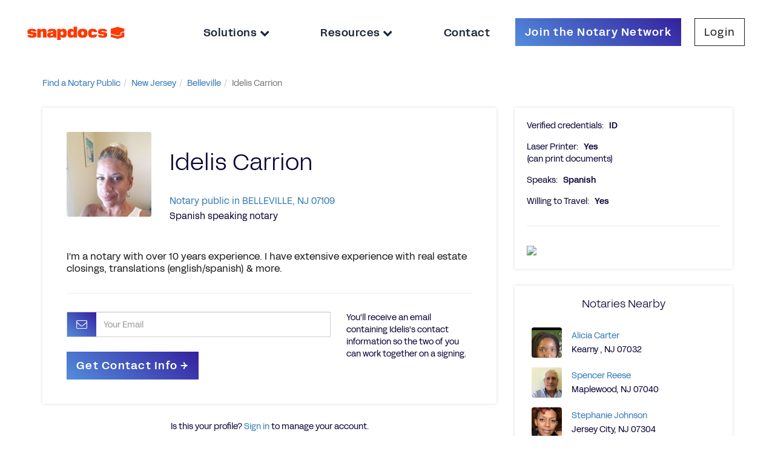

--- FILE ---
content_type: text/html; charset=utf-8
request_url: https://notary.snapdocs.com/notary-public/new-jersey/belleville/idelis-carrion
body_size: 4998
content:
<!DOCTYPE html>
<html>
<head>
<title>Idelis Carrion, Notary Public in BELLEVILLE, NJ 07109</title>
<meta content='https://notary.snapdocs.com/notary-public/new-jersey/belleville/idelis-carrion' property='og:url'>
<meta content='Snapdocs' property='og:site_name'>
<meta content='Idelis Carrion, Notary Public in BELLEVILLE, NJ 07109' property='og:title'>
<meta content='Idelis Carrion is a professional notary public and loan signing agent based in Belleville, NJ 07109. Use this page to contact Idelis.' property='og:description'>
<meta content='https://d2lei1g4kdxf6e.cloudfront.net/uploads/user/photo/59140/thumb_20170519_181022__1_.jpg' property='og:image'>
<meta content='Snapdocs, Notary Public, Nationwide Signing Services, Mortgage Technology, Signing Agents' name='keywords'>
<meta content='Idelis Carrion is a professional notary public and loan signing agent based in Belleville, NJ 07109. Use this page to contact Idelis.' name='description'>
<meta content='width=device-width, initial-scale=1.0' name='viewport'>
<meta content='1315' name='build_id'>
<link rel="stylesheet" href="https://assets-nps.snapdocs.com/assets/application-30ba350f76c1be9672a8748b666e5a1d50d438a6e3122c0becf05902a879e5e0.css" media="all" />
<link rel="icon" type="image/x-icon" href="https://assets-nps.snapdocs.com/assets/favicon-06c1b8bee3d367146dd0e01ffa9899e159b6e7e7b98fc4fd08c18dbd78c2eeb3.svg" />
<script src="https://assets-nps.snapdocs.com/assets/application-5755eee3078dbd2bdab63cc62ddd947180ef2ef190caf555cdc0df165d26709d.js"></script>
<meta name="csrf-param" content="authenticity_token" />
<meta name="csrf-token" content="QvZv0CgztOCeMRwjiR9a_f0htABhNoz2CNavwdDvyaE9_fppAQz3f1geBfoRaxBbTpuM_7EqE7IDl_Cx9hiltA" />
        <script type="text/javascript">
          var _gaq = _gaq || [];
          _gaq.push(['_setAccount', 'UA-29826622-1']);
          _gaq.push(['_setDomainName', 'snapdocs.com']);
          _gaq.push(['_trackPageview']);

          (function() {
            var ga = document.createElement('script'); ga.type = 'text/javascript'; ga.async = true;
            ga.src = ('https:' == document.location.protocol ? 'https://ssl' : 'http://www') + '.google-analytics.com/ga.js';
            var s = document.getElementsByTagName('script')[0]; s.parentNode.insertBefore(ga, s);
          })();
        </script>

      <script type="text/javascript">
        (function() {
          var didInit = false;
          function initMunchkin() {
            if(didInit === false) {
              didInit = true;
              Munchkin.init('365-PZN-680');
            }
          }
          var s = document.createElement('script');
          s.type = 'text/javascript';
          s.async = true;
          s.src = '//munchkin.marketo.net/munchkin.js';
          s.onreadystatechange = function() {
            if (this.readyState == 'complete' || this.readyState == 'loaded') {
              initMunchkin();
            }
          };
          s.onload = initMunchkin;
          document.getElementsByTagName('head')[0].appendChild(s);
        })();
      </script>


</head>
<body class='body-container onepointfive' data-offset='150' data-spy='scroll' data-target='.navbar-secondary' id='notaries_controller' itemscope itemtype='http://schema.org/ProfilePage'>
<div id='modal-holder'></div>
<header class='navbar-2020'>
<a class='logo-holder' href='https://notary.snapdocs.com/notary-public/'>
<img class='logo-image' src='https://assets-nps.snapdocs.com/assets/snapdocs-logo-9087742baef9f976c5fb80e90f3c5c6b9a95e8fb56d0f2b2561fa256fd89e5a4.svg'>
</a>
<div class='nav-sidebar nav-header-links'>
<div class='nav-close-button-container'>
<button class='nav-close-button' id='nav-close-button'></button>
</div>
<ul class='nav-link-list'>
<div class='dropdown'>
<li aria-expanded='true' aria-haspopup='true' class='nav-link dropdown-toggle' data-toggle='dropdown' id='dropdownMenuSolutions'>
<a href='#'>
Solutions
<i class='fa fa-chevron-down'></i>
</a>
</li>
<ul aria-labelledby='dropdownMenuSolutions' class='dropdown-menu'>
<li><a target="_blank" href="https://www.snapdocs.com/notaries/">For Notaries</a></li>
<li><a target="_blank" href="https://www.snapdocs.com/scheduling-platform-for-title-companies/">For Title &amp; Escrow</a></li>
<li><a target="_blank" href="https://www.snapdocs.com/scheduling-platform-for-signing-services/">For Signing Services</a></li>
<li><a target="_blank" href="https://www.snapdocs.com/businesses/">For Businesses</a></li>
</ul>
</div>
<div class='dropdown'>
<li aria-expanded='true' aria-haspopup='true' class='nav-link dropdown-toggle' data-toggle='dropdown' id='dropdownMenuResources'>
<a href='#'>
Resources
<i class='fa fa-chevron-down'></i>
</a>
</li>
<ul aria-labelledby='dropdownMenuResources' class='dropdown-menu'>
<li><a target="_blank" href="https://support.snapdocs.com/en_us/categories/snapdocs-notary-signing-agent-H1wUaOJKs/">For Notaries</a></li>
<li><a target="_blank" href="https://www.snapdocs.com/resource-center/">For Businesses</a></li>
</ul>
</div>
<li class='nav-link' id='contact-us-link'>
<a target="_blank" href="https://www.snapdocs.com/contact-us/">Contact
</a></li>
<li class='nav-link-button join-button'>
<a class="btn btn-cta-form simple-hide" onclick="_gaq.push([&#39;_trackEvent&#39;, &#39;Navbar&#39;, &#39;Click Try it Free&#39;]);" target="_blank" href="https://www.snapdocs.com/join-notary-network/">Join the Notary Network
</a></li>
<li class='nav-link-button login-button'>
<a target="_blank" class="btn btn-cta-light" href="https://admin.snapdocs.com/">Login
</a></li>
</ul>
</div>
<button class='nav-open-button' id='nav-open-button'>
<div class='icon-bars glyphicon glyphicon-menu-hamburger'></div>
</button>
</header>
<div id='main'>
<div class='container-fluid max-width'>
<ul class="breadcrumb"><li itemtype="http://data-vocabulary.org/Breadcrumb" itemscope="itemscope"><a itemprop="url" href="/notary-public"><span itemprop="title">Find a Notary Public</span></a><span class="divider"></span></li><li itemtype="http://data-vocabulary.org/Breadcrumb" itemscope="itemscope"><a itemprop="url" href="/notary-public/new-jersey"><span itemprop="title">New Jersey</span></a><span class="divider"></span></li><li itemtype="http://data-vocabulary.org/Breadcrumb" itemscope="itemscope"><a itemprop="url" href="/notary-public/new-jersey/belleville"><span itemprop="title">Belleville</span></a><span class="divider"></span></li><li class="active" itemtype="http://data-vocabulary.org/Breadcrumb" itemscope="itemscope"><span itemprop="title">Idelis Carrion</span></li></ul>
</div>
<div class='clearfix'></div>
<br>
<div class='profile_wrapper' itemscope itemtype='http://schema.org/Person'>
<div class='container'>
<div class='row'>
<div class='col-md-8'>
<div class='widget'>
<div class='widget-content main-profile-info'>
<div class='row'>
<div class='col-md-12 profile-header'>
<div class='notary-pic'>
<img alt="Notary Public in BELLEVILLE, New Jersey 07109, Idelis Carrion" itemprop="image" src="https://d2lei1g4kdxf6e.cloudfront.net/uploads/user/photo/59140/thumb_20170519_181022__1_.jpg" />
</div>
<h1 class='notary-name' itemprop='name'>Idelis Carrion</h1>
<h1 class='profile'>
<span class='hide' itemprop='jobTitle'>Notary Public</span><span class='hide' itemprop='address' itemscope itemtype='http://schema.org/PostalAddress'>
<span itemprop='postalCode'>07109</span>
<span itemprop='addressLocality'>BELLEVILLE</span><span itemprop='addressRegion'>NJ</span></span><a href="/notary-public/new-jersey/belleville">Notary public in BELLEVILLE, NJ 07109</a>
</h1>
<h1 class='profile' style='margin-top:0px;'>
Spanish speaking notary
</h1>
</div>
</div>
<div class='row'>
<div class='col-md-12'>
<div class='spacer'></div>
<p><p>I'm a notary with over 10 years experience.  I have extensive experience with real estate closings, translations (english/spanish) &amp; more.</p></p>
<hr>
</div>
</div>
<div class='row'>
<div class='col-md-8 contact-container'>
<form class="form notary-contact" id="new_contact_notary_form" action="/notary-public/notary-contact-info" accept-charset="UTF-8" method="post"><input type="hidden" name="authenticity_token" value="W2bcWH3YCGxXzZnijqKdL8F0JpZKm3qzTh6CfcCNP69cZOEJ7zmv9sQw_w4cKkcjOmayh-Slc-TKH4DhJT3srg" autocomplete="off" /><input type="hidden" name="state" id="state" value="new-jersey" autocomplete="off" />
<input type="hidden" name="city" id="city" value="belleville" autocomplete="off" />
<input type="hidden" name="slug" id="slug" value="idelis-carrion" autocomplete="off" />
<div class='form-group'>
<div class='input-group'>
<div class='input-group-addon'>
<icon class='fa fa-envelope-o fa-fw'></icon>
</div>
<input placeholder="Your Email" class="form-control email-input-field" required="required" type="email" name="contact_notary_form[email]" id="contact_notary_form_email" />
</div>
</div>
<input type="submit" name="commit" value="Get Contact Info &rarr;" class="btn btn-cta-form contact-submit" onclick="_gaq.push([&#39;_trackEvent&#39;, &#39;Notary Profile&#39;, &#39;Get Contact Info&#39;,,, false]);" data-disable-with="Get Contact Info &rarr;" />
<br>
</form>
</div>
<div class='col-md-4 contact-help'>
<div class='muted'>
You'll receive an email containing Idelis's contact information so the two of you can work together on a signing.
</div>
</div>
</div>
</div>
</div>
<div class='row'>
<div class='col-md-12'>
<div class='center' style='margin-bottom:15px;'>
Is this your profile?
<a rel="nofollow" href="/notary-public/NJ/belleville/idelis-carrion/claim">Sign in</a>
to manage your account.
</div>
</div>
</div>
</div>
<div class='col-md-4'>
<div class='widget'>
<div class='widget-content'>
<div class='additional-info'>
<div class='info-row'>
<span class='info-label'>Verified credentials:</span>
<span class='info-value'>
ID
</span>
</div>
<div class='info-row'>
<span class='info-label'>Laser Printer:</span>
<span class='info-value'>Yes</span>
<br>
<span class='muted'>(can print documents)</span>
</div>
<div class='info-row'>
<span class='info-label'>Speaks:</span>
<span class='info-value'>Spanish</span>
</div>
<div class='info-row'>
<span class='info-label'>Willing to Travel:</span>
<span class='info-value'>Yes</span>
</div>
</div>

<hr>
<img style="max-width:100%;" src="//maps.google.com/maps/api/staticmap?size=400x400&amp;zoom=12&amp;center=40.8010123%2C-74.1652526&amp;key=AIzaSyB2nXeAC9nUltdxV1xopc9BrxAwu0sHGss" />
<br>
</div>
</div>
<div id='nearbys'><div class='widget'>
<div class='widget-header'>
<h5>Notaries Nearby</h5>
</div>
<div class='widget-content'>
<table class='table table-condenced'>
<tr>
<td class='col-md-1'>
<div class='photo float-left'>
<a href="/notary-public/new-jersey/kearny/alicia-carter"><img alt="Notary Public in Kearny , New Jersey 07032, Alicia Carter" itemprop="image" src="https://d2lei1g4kdxf6e.cloudfront.net/uploads/user/photo/202129/thumb_IMG_5271.PNG" />
</a></div>
</td>
<td class='col-md-11' style='vertical-align:middle;'>
<a href="/notary-public/new-jersey/kearny/alicia-carter">Alicia Carter</a>
<br>
Kearny , NJ 07032
</td>
</tr>
<tr>
<td class='col-md-1'>
<div class='photo float-left'>
<a href="/notary-public/new-jersey/maplewood/spencer-reese"><img alt="Notary Public in Maplewood, New Jersey 07040, Spencer Reese" itemprop="image" src="https://d2lei1g4kdxf6e.cloudfront.net/uploads/user/photo/77361/thumb_2A036D4A-220B-433D-83D4-1A213C3BBAEE.JPG" />
</a></div>
</td>
<td class='col-md-11' style='vertical-align:middle;'>
<a href="/notary-public/new-jersey/maplewood/spencer-reese">Spencer Reese</a>
<br>
Maplewood, NJ 07040
</td>
</tr>
<tr>
<td class='col-md-1'>
<div class='photo float-left'>
<a href="/notary-public/new-jersey/jersey-city/stephanie-johnson"><img alt="Notary Public in Jersey City, New Jersey 07304, Stephanie Johnson" itemprop="image" src="https://d2lei1g4kdxf6e.cloudfront.net/uploads/user/photo/49578/thumb_CAM_1917__2_.JPG" />
</a></div>
</td>
<td class='col-md-11' style='vertical-align:middle;'>
<a href="/notary-public/new-jersey/jersey-city/stephanie-johnson">Stephanie Johnson</a>
<br>
Jersey City, NJ 07304
</td>
</tr>
</table>
<div class='center'><a href="/notary-public/new-jersey/belleville">See all BELLEVILLE notaries</a></div>
</div>
</div>
</div>
</div>
</div>
</div>
</div>

</div>
<div id='footer-push'></div>
<div id='footer'>
<div class='container-fluid footer-container'>
<div class='row footer-row'>
<div class='col-lg-3 col-xl-2 icons-section'>
<div class='margin-top-row'></div>
<div class='row'>
<img class='logo-image' src='https://assets-nps.snapdocs.com/assets/snapdocs-logo-9087742baef9f976c5fb80e90f3c5c6b9a95e8fb56d0f2b2561fa256fd89e5a4.svg'>
</div>
<div class='row'>
<p class='copyright'>
Copyright &copy; 2026 Snapdocs, Inc.
</p>
</div>
<div class='row'>
<div class='social-widget'>
<ul class='social-links'>
<li class='social-link-item'>
<a href='https://www.facebook.com/snapdocs/' target='_blank'>
<img alt='Facebook' src='https://assets-nps.snapdocs.com/assets/Facebook-1-01-526f194aa1051bc3fc95c157d668d2ca653ecefa5380a447399d29009ee30db7.svg'>
</a>
</li>
<li class='social-link-item'>
<a href='https://www.linkedin.com/company/snapdocs/' target='_blank'>
<img alt='LinkedIn' src='https://assets-nps.snapdocs.com/assets/LinkedIn-1-01-662b36fc4d65161ed4fa738f1af250b09ea51757a2a3501a71aa1672b8dfe2c0.svg'>
</a>
</li>
<li class='social-link-item'>
<a href='https://www.youtube.com/@SnapdocsInc' target='_blank'>
<img alt='YouTube' src='https://assets-nps.snapdocs.com/assets/youtube-app-white-icon-bb10ec531256f899263a92f3d16606d5eb5af958bffa7ce00a07c1bf520e0eba.webp'>
</a>
</li>
<li class='social-link-item'>
<a href='https://twitter.com/snapdocs' target='_blank'>
<img alt='Twitter' src='https://assets-nps.snapdocs.com/assets/Twitter-1-01-90f965a4ac3e75d7fa04b7ab9269105e7485602e36e14afbe259fdc0dcbe1ed1.svg'>
</a>
</li>
<li class='social-link-item' style='margin-left: -5px;'>
<img alt='Housing for all pledge' class='housing-for-all-pledge-image' src='https://assets-nps.snapdocs.com/assets/housing-for-all-pledge-4f05c14e981d4d1d8c98ce0f4352ff9ec33f25373f3f40d88b8c494fd6a3e398.svg'>
</li>
</ul>
</div>
</div>
</div>
<div class='col-lg-9 col-xl-10 links-section'>
<div class='margin-top-row'></div>
<div class='row'>
<div class='col-sm-6 col-lg-2 links-column'>
<div class='section-header'>Products</div>
<ul class='list-unstyled'>
<li class='footer_link increase_specificity'><a class="footer_link increase_specificity" target="_blank" href="https://www.snapdocs.com/eclosing-platform/">eClosing</a></li>
<li class='footer_link increase_specificity'><a class="footer_link increase_specificity" target="_blank" href="https://www.snapdocs.com/evault/">eVault</a></li>
<li class='footer_link increase_specificity'><a class="footer_link increase_specificity" target="_blank" href="https://www.snapdocs.com/notary-connect/">Notary Connect</a></li>
</ul>
</div>
<div class='col-sm-6 col-lg-2 links-column'>
<div class='section-header'>Solutions For</div>
<ul class='list-unstyled'>
<li class='footer_link increase_specificity'><a class="footer_link increase_specificity" target="_blank" href="https://www.snapdocs.com/digital-mortgage-closing-solutions-for-lenders/">Lenders</a></li>
<li class='footer_link increase_specificity'><a class="footer_link increase_specificity" target="_blank" href="https://www.snapdocs.com/scheduling-platform-for-title-companies/">Title Companies</a></li>
<li class='footer_link increase_specificity'><a class="footer_link increase_specificity" target="_blank" href="https://www.snapdocs.com/scheduling-platform-for-signing-services/">Signing Services</a></li>
<li class='footer_link increase_specificity'><a class="footer_link increase_specificity" target="_blank" href="https://www.snapdocs.com/businesses/">Business</a></li>
<li class='footer_link increase_specificity'><a class="footer_link increase_specificity" target="_blank" href="https://www.snapdocs.com/notaries/">Notaries</a></li>
<li class='footer_link increase_specificity'><a class="footer_link increase_specificity" target="_blank" href="https://www.snapdocs.com/join-notary-network/">Join our Notary Network</a></li>
</ul>
</div>
<div class='col-sm-6 col-lg-2 links-column'>
<div class='section-header'>Resources</div>
<ul class='list-unstyled'>
<li class='footer_link increase_specificity'><a class="footer_link increase_specificity" target="_blank" href="https://www.snapdocs.com/resource-center/ebook/">Industry Reports</a></li>
<li class='footer_link increase_specificity'><a class="footer_link increase_specificity" target="_blank" href="https://www.snapdocs.com/resource-center/case-study/">Case Studies</a></li>
<li class='footer_link increase_specificity'><a class="footer_link increase_specificity" target="_blank" href="https://www.snapdocs.com/resource-center/webinar/">Webinars</a></li>
<li class='footer_link increase_specificity'><a class="footer_link increase_specificity" target="_blank" href="https://www.snapdocs.com/resource-center/blog/">Blog</a></li>
<li class='footer_link increase_specificity'><a class="footer_link increase_specificity" target="_blank" href="https://www.snapdocs.com/resource-center/events/">Events</a></li>
<li class='footer_link increase_specificity'><a class="footer_link increase_specificity" target="_blank" href="https://www.snapdocs.com/resource-center/">Resource Center</a></li>
<li class='footer_link increase_specificity'><a class="footer_link increase_specificity" target="_blank" href="https://www.snapdocs.com/notary-public/">Find a Notary Near Me</a></li>
</ul>
</div>
<div class='col-sm-6 col-lg-2 links-column'>
<div class='section-header'>Company</div>
<ul class='list-unstyled'>
<li class='footer_link increase_specificity'><a class="footer_link increase_specificity" target="_blank" href="https://www.snapdocs.com/about-us/">About Us</a></li>
<li class='footer_link increase_specificity'><a class="footer_link increase_specificity" target="_blank" href="https://www.snapdocs.com/careers/">Careers</a></li>
<li class='footer_link increase_specificity'><a class="footer_link increase_specificity" target="_blank" href="https://www.snapdocs.com/contact-us/">Contact Us</a></li>
<li class='footer_link increase_specificity'><a class="footer_link increase_specificity" target="_blank" href="https://www.snapdocs.com/partner-with-us/">Partner with Us</a></li>
<li class='footer_link increase_specificity'><a class="footer_link increase_specificity" target="_blank" href="https://www.snapdocs.com/press/">Press</a></li>
<li class='footer_link increase_specificity'><a class="footer_link increase_specificity" target="_blank" href="https://www.snapdocs.com/faq/">FAQs</a></li>
</ul>
</div>
<div class='col-sm-6 col-lg-2 links-column'>
<div class='row' style='margin-bottom: 20px !important;'>
<div class='section-header'>Customers</div>
<ul class='list-unstyled'>
<li class='footer_link increase_specificity'><a class="footer_link increase_specificity" target="_blank" href="https://admin.snapdocs.com/">Log In</a></li>
<li class='footer_link increase_specificity'><a class="footer_link increase_specificity" target="_blank" href="https://support.snapdocs.com/">Customer Support</a></li>
<li class='footer_link increase_specificity'><a class="footer_link increase_specificity" target="_blank" href="https://www.snapdocs.com/contact-us/">Contact Us</a></li>
</ul>
</div>
<div class='row'>
<div class='section-header'>Partners</div>
<ul class='list-unstyled'>
<li class='footer_link increase_specificity'><a class="footer_link increase_specificity" target="_blank" href="https://www.snapdocs.com/integrations/">Integrations</a></li>
<li class='footer_link increase_specificity'><a class="footer_link increase_specificity" target="_blank" href="https://www.snapdocs.com/partners/">Our Partners</a></li>
</ul>
</div>
</div>
</div>
<div class='margin-bottom-row'></div>
</div>
</div>
<div class='row footer-privacy-links-row'>
<div class='col-lg-9 col-xl-10 col-lg-offset-3 col-xl-offset-2'>
<div class='col-md-2'>
<a target="_blank" class="footer_link privacy-link" href="https://privacy.snapdocs.com/policies">Privacy Policy</a>
</div>
<div class='col-md-3'>
<a target="_blank" class="footer_link privacy-link spaced-link" href="https://privacy.snapdocs.com/policies?name=california-disclosures-and-privacy-policy-california-privacy-policy">California Privacy Policy</a>
</div>
<div class='col-md-2'>
<a target="_blank" class="footer_link privacy-link spaced-link" href="https://www.snapdocs.com/trust-center/">Trust Center</a>
</div>
<div class='col-md-3'>
<a target="_blank" class="footer_link privacy-link spaced-link" href="https://www.snapdocs.com/tos/">Terms of Use</a>
</div>
<div class='col-md-2'></div>
</div>
</div>
</div>
</div>
<script>
  $('#contact_form').submit(function( event ) {
    $("#contact_form :input").prop("readonly", true);
    $("#contact_form").find(':submit').addClass('disabled');
    $("#contact_form").find(':submit').val('Sending Message...');
  });
</script>
<script async='' defer='defer' id='mkto-script-loader' src='//app-sj31.marketo.com/js/forms2/js/forms2.min.js' type='text/javascript'></script>
<script src="//maps.googleapis.com/maps/api/js?key=AIzaSyB2nXeAC9nUltdxV1xopc9BrxAwu0sHGss&amp;language=en&amp;callback=InitGMA&amp;libraries=places"></script>
<!-- Userway accessibility widget -->
<script data-account='SfL3cgvzTL' src='https://cdn.userway.org/widget.js'></script>
<!-- Start of HubSpot Embed Code -->
<script async defer id='hs-script-loader' src='//js.hs-scripts.com/19578049.js' type='text/javascript'></script>
<!-- End of HubSpot Embed Code -->
</body>
</html>


--- FILE ---
content_type: image/svg+xml
request_url: https://assets-nps.snapdocs.com/assets/Facebook-1-01-526f194aa1051bc3fc95c157d668d2ca653ecefa5380a447399d29009ee30db7.svg
body_size: 473
content:
<?xml version="1.0" encoding="UTF-8"?><svg id="Layer_1" xmlns="http://www.w3.org/2000/svg" viewBox="0 0 100 100"><defs><style>.cls-1{fill:#fff;}</style></defs><path class="cls-1" d="M89.99,50.74c0-22.09-17.91-40-40-40S10,28.66,10,50.74c0,19.97,14.62,36.51,33.75,39.51v-27.95h-10.16v-11.56h10.16v-8.82c0-10.02,5.97-15.56,15.11-15.56,4.38,0,8.95,.78,8.95,.78v9.84h-5.04c-4.97,0-6.52,3.08-6.52,6.25v7.5h11.09l-1.78,11.56h-9.32v27.95c19.12-3,33.75-19.55,33.75-39.51h0Z"/></svg>

--- FILE ---
content_type: image/svg+xml
request_url: https://assets-nps.snapdocs.com/assets/housing-for-all-pledge-4f05c14e981d4d1d8c98ce0f4352ff9ec33f25373f3f40d88b8c494fd6a3e398.svg
body_size: 3855
content:
<?xml version="1.0" encoding="UTF-8"?>
<!-- Generator: Adobe Illustrator 26.3.1, SVG Export Plug-In . SVG Version: 6.00 Build 0)  -->
<svg version="1.1" id="Layer_1" xmlns="http://www.w3.org/2000/svg" xmlns:xlink="http://www.w3.org/1999/xlink" x="0px" y="0px" width="432px" height="288.2px" viewBox="0 0 432 288.2" style="enable-background:new 0 0 432 288.2;" xml:space="preserve">
<style type="text/css">
	.st0{fill:#FFFFFF;}
</style>
<g>
	<g>
		<path class="st0" d="M100.3,194.7c4,0,7.9-0.1,11.7,0.1c0.6,0,1.3,0.8,1.7,1.5c3.2,5.2,6.2,10.4,9.4,15.5c0.3,0.5,0.7,1.1,1.2,1.9    c0.6-0.9,1.1-1.6,1.6-2.4c3-5,6-9.9,8.9-14.9c0.7-1.2,1.5-1.7,2.9-1.7c3.5,0.1,7,0,10.7,0c0,13,0,25.8,0,38.8c-4.4,0-8.8,0-13.5,0    c0-4.7,0-9.2,0-13.7c-0.2-0.1-0.4-0.1-0.6-0.2c-3.3,5-6.5,10-10,15.3c-3.5-5.3-6.7-10.2-10-15.2c-0.2,0.1-0.4,0.1-0.6,0.2    c0,4.5,0,9,0,13.7c-4.6,0-8.9,0-13.5,0C100.3,220.7,100.3,207.9,100.3,194.7z"/>
		<path class="st0" d="M70.3,235.4c-2.6-0.6-6-0.9-9-2c-8.8-3.2-13.7-11.1-13.2-20.5c0.5-9,6.5-16.4,15.5-18.7    c6.6-1.7,13.1-1.4,19.2,1.7c7.6,3.8,12,12.2,10.9,20.6c-1.1,9-7.1,15.8-15.7,17.8C75.7,234.8,73.3,235,70.3,235.4z M80,214.2    c0-5.7-3.7-9.7-9.1-9.7c-5.4,0-9.2,4-9.2,9.7c0,5.6,3.8,9.7,9.2,9.7C76.2,223.9,80,219.9,80,214.2z"/>
		<path class="st0" d="M41.7,233.6c-4.6,0-8.9,0-13.5,0c0-4.6,0-9,0-13.6c-4.7,0-9.1,0-13.8,0c0,4.5,0,9,0,13.5c-4.7,0-9.1,0-13.6,0    c0-12.9,0-25.7,0-38.7c4.5,0,8.9,0,13.5,0c0,4.3,0,8.5,0,12.9c4.6,0,9,0,13.8,0c0-4.2,0-8.5,0-12.9c4.7,0,9.1,0,13.6,0    C41.7,207.8,41.7,220.6,41.7,233.6z"/>
		<path class="st0" d="M171.1,222.3c1,0,1.9,0.1,2.8,0.1c5.9,0,11.8,0,17.8,0c2.4,0,2.5,0.1,2.5,2.5c0,2.8,0,5.7,0,8.6    c-12.4,0-24.5,0-36.7,0c0-12.9,0-25.7,0-38.7c12.2,0,24.2,0,36.5,0c0,3.6,0,7.1,0,11c-7.5,0-15,0-22.8,0c0,1.4,0,2.4,0,3.8    c6.3,0,12.6,0,19.2,0c0,3,0,5.7,0,8.8c-6.4,0-12.7,0-19.3,0C171.1,219.8,171.1,220.9,171.1,222.3z"/>
	</g>
	<g>
		<path class="st0" d="M349,233.7c-4.7,0-9.2,0.1-13.7-0.1c-0.6,0-1.3-1-1.7-1.7c-1.4-3.3-0.9-2.9-4.5-2.9c-3.8,0-7.6,0.1-11.3,0    c-1.6,0-2.5,0.4-3.1,2c-1.1,3.1-0.7,2.8-4.2,2.8c-3,0-6.1,0-9.1,0c-0.8,0-1.6-0.1-2.6-0.1c0.3-0.8,0.4-1.3,0.7-1.8    c5.2-11.7,10.5-23.4,15.7-35.1c0.7-1.5,1.5-2.1,3.1-2c3.9,0.1,7.9,0.1,11.8,0c1.2,0,2,0.3,2.5,1.4c5.4,12.2,10.9,24.3,16.3,36.5    C348.9,232.8,348.9,233,349,233.7z M320,218.1c2.8,0,5.2,0,8,0c-1.3-3.3-2.5-6.3-3.7-9.2c-0.2,0-0.4,0.1-0.7,0.1    C322.4,212,321.2,214.9,320,218.1z"/>
		<path class="st0" d="M432,233.6c-12.1,0-23.7,0-35.5,0c0-12.9,0-25.7,0-38.7c4.4,0,8.8,0,13.4,0c0,8.9,0,17.7,0,26.7    c1.1,0.1,1.9,0.1,2.8,0.1c5.6,0,11.2,0,16.8,0c2.5,0,2.5,0,2.5,2.5C432,227.3,432,230.3,432,233.6z"/>
		<path class="st0" d="M354.4,194.9c4.4,0,8.7,0,13.4,0c0,8.9,0,17.8,0,26.9c7.4,0,14.5,0,21.8,0c0,4.1,0,7.8,0,11.8    c-11.7,0-23.4,0-35.2,0C354.4,220.7,354.4,207.8,354.4,194.9z"/>
	</g>
	<g id="sX61MO.tif">
		<g>
			<path class="st0" d="M210.6,251c0.9-0.1,1.5-0.2,2.1-0.2c6.1,0,12.1-0.1,18.2,0c2.4,0.1,4.9,0.4,7.2,1.1     c6.2,1.9,10.2,6.1,11.6,12.4c0.9,3.8,0.9,7.7-0.2,11.4c-1.8,6.3-6.1,10.1-12.4,11.7c-1.8,0.5-3.7,0.7-5.6,0.8     c-6.4,0.1-12.8,0-19.2,0c-0.5,0-0.9-0.1-1.7-0.2C210.6,275.7,210.6,263.4,210.6,251z M223.8,277.2c2.4,0,4.7,0.2,6.9,0     c3.8-0.4,6.3-3,6.6-6.8c0.4-4-1.5-7.1-5.1-8.3c-2.7-0.9-5.6-0.5-8.5-0.4C223.8,267,223.8,271.9,223.8,277.2z"/>
			<path class="st0" d="M180.6,273.7c0,1.4,0,2.3,0,3.7c7.3,0,14.5,0,22,0c0.2,3.7,0.1,7.1,0.1,10.5c-1.9,0.6-32.6,0.7-35.2,0.1     c0-12.2,0-24.5,0-36.9c11.6,0,23.2,0,34.7,0c0.6,1.6,0.7,7.6,0.1,10.6c-7.2,0-14.4,0-21.7,0c0,1.2,0,2.2,0,3.5     c6.1,0,12.2,0,18.6,0c0,2.6,0,5,0,7.3c0,1.2-1,1.2-1.9,1.2c-4.2,0-8.4,0-12.5,0C183.5,273.7,182.2,273.7,180.6,273.7z"/>
			<path class="st0" d="M305.7,251c11.5,0,23,0,34.8,0c0,3.5,0,6.9,0,10.6c-7.2,0-14.5,0-21.9,0c0,1.3,0,2.3,0,3.7     c6.2,0,12.3,0,18.5,0c0,2.9,0,5.4,0,8.3c-6.2,0.4-12.3,0-18.5,0.2c0,1.2,0,2.3,0,3.5c0.9,0,1.7,0.1,2.6,0.1c5.5,0,11,0,16.6,0     c2.9,0,2.9,0,2.9,3c0,2.5,0,5,0,7.7c-11.8,0-23.3,0-34.9,0C305.2,286.3,305.1,253.5,305.7,251z"/>
			<path class="st0" d="M293.3,255.6c-1,0.9-1.5,1.4-2.1,1.9c-2.4,2-4.8,4-7.4,6.2c-2.5-2.7-5.5-3.6-9-2.9c-2.3,0.4-4.1,1.7-5.3,3.6     c-2.7,4.1-1.5,10.2,2.4,12.8c3.8,2.5,10.6,1.4,12.4-2.2c-1.5,0-2.8,0-4,0c-1.2,0-2.5,0-3.9,0c0-2.6,0-5,0-7.6     c7.5,0,14.8,0,22.4,0c0.4,6.6-1.3,12.4-6.3,16.9c-4.6,4.1-10.1,5.5-16.2,5.5c-4.8-0.1-9.4-1.1-13.4-4c-6.3-4.6-8.8-10.9-7.9-18.5     c1-7.9,5.4-13.5,13-16.2c7.6-2.7,15.1-2.1,22,2.2c0.6,0.4,1.1,0.8,1.7,1.3C292.2,254.7,292.6,255,293.3,255.6z"/>
			<path class="st0" d="M95,278.8c0,3.2,0,6.2,0,9.3c-4.5,0-8.7,0-13,0c0-12.4,0-24.6,0-37.1c0.6-0.1,1.2-0.2,1.8-0.2     c7.4,0,14.8,0,22.2,0c2.8,0,5.5,0.4,8,1.6c3.6,1.7,5.7,4.5,6.7,8.3c0.7,2.7,0.7,5.4,0,8.1c-1.3,5.4-5.6,9.1-11.5,9.6     c-3.8,0.3-7.6,0.2-11.3,0.3C97.1,278.9,96.2,278.8,95,278.8z M95.1,268.4c3.6,0,7,0.2,10.3-0.1c2.3-0.1,3.4-1.7,3.3-3.8     c-0.1-2-1.3-3.2-3.5-3.4c-2-0.1-3.9-0.1-5.9-0.1c-1.4,0-2.8,0-4.2,0C95.1,263.7,95.1,266,95.1,268.4z"/>
			<path class="st0" d="M139.9,276.8c7.2,0,14,0,21.1,0c0.2,3.8,0.1,7.4,0.1,11.3c-11.4,0-22.6,0-34,0c0-12.4,0-24.6,0-37.1     c4.2,0,8.4,0,12.8,0C139.9,259.4,139.9,267.9,139.9,276.8z"/>
		</g>
	</g>
	<g>
		<path class="st0" d="M236.8,198.2c-3.2,0-5,2.4-6,7.8c1.3,0,2.5,0,3.8,0c1.2,0,2.4,0,3.9,0c-0.4,1.6-0.8,2.9-1.1,4.4    c-2.7,0-5.2,0-7.9,0c-0.3,0.7-0.5,1.3-0.7,2c-1.8,6.4-3.6,12.8-5.4,19.1c-1.3,4.4-3.7,7.8-8.4,9.1c-2.1,0.6-4.3,0.6-6.4-0.2    c-2.1-0.8-3.2-2.4-3.2-4.4c0-1.7,0.9-3,2.3-3.5c1.4-0.5,3.1,0,3.9,1c0.9,1.1,0.8,2.4-0.2,4.1c-0.1,0.1-0.1,0.2-0.3,0.6    c1.3-0.2,2.1-0.9,2.6-1.7c0.7-1.4,1.5-2.8,1.9-4.3c2-6.9,4-13.9,6-20.9c0.1-0.2,0-0.4,0-0.9c-1.7,0-3.4,0-5.4,0    c0.4-1.3,0.6-2.3,0.9-3.3c0.2-0.9,0.8-1.3,1.6-1.1c3.4,0.6,4.7-1.1,5.9-4.1c2.3-5.9,9.9-8.5,15.7-5.8c1.7,0.8,3,2,3.3,4    c0.2,1.7-0.7,3.3-2.2,4.1c-1.6,0.8-3.7,0.5-4.8-0.8c-1-1.1-1.1-2.6-0.1-4.3C236.5,198.7,236.6,198.4,236.8,198.2z"/>
		<path class="st0" d="M246.2,231.9c-6.6,0-10.5-4-10.5-10.5c0.1-8.3,5.8-14.9,13.7-15.8c5.4-0.6,10,2.1,11.4,6.7    C263.2,220.4,256.9,232,246.2,231.9z M242.9,224.3c-0.1,2,0.6,3.5,1.9,4c1.7,0.6,3.1,0,4.2-1.3c0.8-0.9,1.5-1.9,2-2.9    c1.6-3.2,2.6-6.6,3-10.2c0.1-0.7,0.1-1.3,0-2c-0.4-2.7-2.7-3.8-4.9-2.3c-1.1,0.8-2.1,1.9-2.8,3.1    C244.2,216.2,243.3,220.2,242.9,224.3z"/>
		<path class="st0" d="M262.9,216.1c1.2-3.1,2.3-6.1,4.7-8.5c1.4-1.4,3.1-2.1,5-2.1c3.2,0.1,4.9,2,4.5,5.1c-0.1,1.2-0.5,2.5-0.8,4.1    c1.1-1.9,2-3.5,3-5c1.8-2.6,4.1-4.4,7.5-4.2c2.2,0.1,3.7,1.4,4,3.3c0.4,2-0.6,4-2.3,4.9c-2.5,1.3-4.6,0.2-6.1-3.1    c-0.9,1-2,1.8-2.5,2.8c-1.7,3.4-3.3,6.8-4.7,10.3c-1,2.4-1.7,4.9-2.5,7.6c-2.5,0-4.9,0-7.5,0c0.2-0.9,0.4-1.6,0.6-2.4    c1.5-5.2,3.1-10.4,4.6-15.6c0.3-0.9,0.3-1.9,0.5-2.9c-0.2-0.1-0.4-0.2-0.6-0.4c-0.6,0.4-1.3,0.8-1.7,1.3c-0.7,1-1.1,2.1-1.6,3.2    C265.9,216.7,265.8,216.7,262.9,216.1z"/>
	</g>
	<g>
		<path class="st0" d="M202.7,154.4c-1.1-0.2-1.8-0.3-2.7-0.5c0.3-1.1,0.6-2.1,0.9-3.2c3.1,0,6,0,9.1,0c-1.4,4-2.7,7.9-4,11.8    c0.1,0,0.2,0.1,0.2,0.1c0.5-0.7,1-1.5,1.6-2.2c1.8-2.3,4.1-3.7,7.2-3.1c2.2,0.4,3.6,1.8,3.7,4c0.1,1.6-0.2,3.2-0.6,4.8    c-0.5,2.1-1.4,4.1-2,6.1c-0.2,0.5-0.3,0.9-0.4,1.4c0,0.3,0.1,0.9,0.3,0.9c0.3,0.1,0.9,0,1.1-0.2c0.6-0.9,1.2-1.8,1.7-2.7    c1-2,1-2,3.5-1.7c-1.3,3-2.6,5.8-5.4,7.7c-1.2,0.8-2.6,1-4,0.8c-2-0.3-3.3-1.7-3.3-3.7c0-1.1,0.2-2.1,0.5-3.2c0.6-2,1.4-4,2-6    c0.2-0.7,0.5-1.5,0.5-2.3c0.1-1.8-1.3-2.7-2.8-1.7c-1,0.6-1.8,1.6-2.4,2.6c-1,1.7-1.8,3.5-2.5,5.4c-0.8,2.1-1.5,4.3-2.2,6.5    c-0.2,0.7-0.5,1.3-0.7,2c-2,0-4,0-6,0c1.1-4,2.3-7.9,3.4-11.9C200.5,162.3,201.6,158.4,202.7,154.4z"/>
		<path class="st0" d="M242.3,170c-1.4,6.1-7.4,9.8-13.1,8.1c-2.5-0.7-4.1-2.4-4.8-4.9c-1.9-6.9,4.2-17.6,14.5-15.7    c0.8,0.1,1.6,0.5,2.4,0.9c2.5,1.4,3.2,4.5,1.3,6.6c-1.1,1.2-2.5,2.3-4.1,2.9c-2.5,1-5.2,1.6-7.9,2.3c0-0.1-0.1,0-0.1,0.1    c-0.3,2.4,0.3,4.1,1.7,4.7c1.5,0.7,3.6,0.1,5.1-1.4c0.6-0.6,1.2-1.4,1.6-2.2C240,169.6,240,169.6,242.3,170z M230.8,168.1    c2.3-0.7,4.2-1.3,5.6-2.6c0.8-0.7,1.4-1.8,1.8-2.8c0.3-0.8,0.1-1.8-0.7-2.2c-0.7-0.3-1.6-0.2-2.4-0.1c-0.4,0.1-0.8,0.5-1.2,0.8    C232.1,163,231.4,165.3,230.8,168.1z"/>
		<path class="st0" d="M192.1,157.6c1.8,0,3.3,0,5.1,0c-0.4,1.3-0.6,2.3-1,3.5c-1.4,0-2.7,0-4,0c-0.8,0-1.2,0.3-1.4,1    c-1,3.5-2,7-3,10.5c-0.2,0.7-0.5,1.5,0.4,1.9c0.9,0.5,1.5-0.1,2-0.7c0.6-0.8,1.1-1.6,1.5-2.4c1-1.9,0.9-1.9,3.3-1.5    c-1,2.6-2.2,5.1-4.4,6.9c-1.5,1.2-3.2,1.7-5,1.5c-2.6-0.2-4.2-2-4-4.6c0.1-0.8,0.3-1.6,0.5-2.5c0.9-3.3,1.8-6.6,2.8-10    c-0.9-0.1-1.7-0.3-2.6-0.4c0.1-0.5,0.2-0.9,0.3-1.3c0.7-2.3,0.5-2.1,2.6-2.1c0.6,0,1.4-0.4,1.9-0.8c1.1-0.9,2.1-1.8,3-2.9    c0.9-0.9,1.9-1.2,3.3-0.7C192.9,154.5,192.6,155.9,192.1,157.6z"/>
	</g>
	<path class="st0" d="M154,71.8c-7.2,0-13.2,0-18.6,0c-3.6-1.7-4.6-4-3.8-7.2c7.3-8.9,69.1-62.5,75.2-64.5   c24.4,20.6,48.7,42.4,72.3,63.3c0.3,3.5-0.5,5.1-1.9,6.7c-6,2.6-12.8-0.2-19.6,1.9c0,20.6,0,41.2,0,62.2c-34.7,0-68.8,0-103.6,0   C154,113.7,154,93.2,154,71.8z M216.2,75.4c-3.2-2.8-2.1-5.7-2.1-8.2c0.3-11.8,0.7-23.7,1.1-35.5c0.1-3-0.6-5.7-3.6-6.9   c-3.1-1.3-5.4,0.1-7.1,2.7c-0.8,2.8-0.5,5.6-0.5,8.3c0,11.4,0,22.8,0,34.2c0,1.9,1,4.4-2.2,5.1c-1.3-2.2-0.8-4.5-0.8-6.8   c-0.1-9.5,0.2-19.1-0.1-28.6c-0.2-6.8-4.1-8.4-10.2-4.6c-1.4,2.8-1.3,5.8-1.3,8.9c0,13.5,0.1,27-0.1,40.5c0,1.8,1.1,4.2-1.9,5.5   c-4.9-6.8-6.6-15.3-11.4-21.8c-3.4-1.3-6.2-1.2-8.1,2.1c-0.5,2.3-0.5,4.7,0.3,6.9c4.3,12.3,9.1,24.4,16.8,35   c8.2,11.3,22.2,15.8,36.1,11.6c13.6-4,22.4-15.9,22.6-30.2c0.2-15.8-0.1-31.6-0.3-47.5c0-0.7-0.4-1.3-0.5-1.8   c-1.5-1.9-3.4-2.6-5.4-2.6c-3.9,1.2-5,3.9-5,7.6c0,7.7-0.2,15.3-0.4,23c0,2,0.4,4.2-3,5.4c-1.1-5-0.9-9.8-0.5-14.5   c0.8-9,0.5-18.1,0.9-27.2c0.1-2.9-0.9-5-3.6-6.1c-3.8-1.5-7.1,0.9-7.3,5.7c-0.3,7.4,0,14.9-0.5,22.3   C217.5,63.5,217.9,69.2,216.2,75.4z"/>
</g>
</svg>